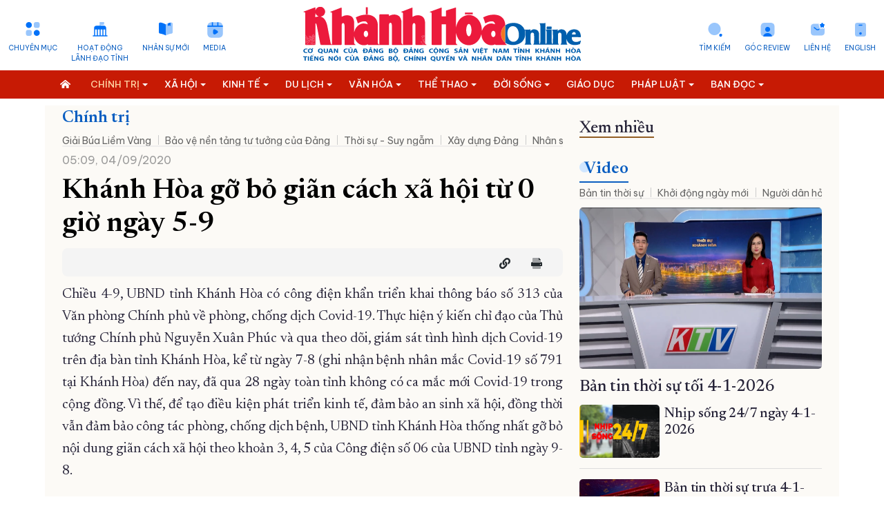

--- FILE ---
content_type: application/javascript
request_url: https://baokhanhhoa.vn/common/v1/js/main.js?v=1.51
body_size: 49913
content:

var lazyLoadInstance = new LazyLoad({
  // Your custom settings go here
});

var player_height = $(".media-box").height() + $("#listChannelPlayer").height();
//$(".same_height").css("max-height",player_height);
//$("#lich_phat_song").css("max-height",player_height-200);
if($(window).width() < 769){
		$( ".news_top_1" ).insertAfter( $( ".tinnoibat .container > .row" ) );
		$(".news_top_1").show();
}
if(jQuery('.scrollbar-inner').length > 0) {
	    jQuery('.scrollbar-inner').scrollbar({
        "showArrows": true,
        "scrollx": "false",
        "scrolly": "advanced"
    });
}
if(jQuery('.submenu').length > 0) {
	jQuery('.submenu').addClass('scrollbar-inner');
    jQuery('.submenu').scrollbar();
}

jQuery.fn.exists = function () {
	return this.length > 0;
};

$.each( $("#main-menu ul"), function( key, value ) {
    if($(value).find('li').length == 0) $(value).remove();
  });

  $("." + $("#cate_id").html()).addClass('active');
	var navString = $("." + $("#cate_id").html() + '>a').clone();
	$("#nav_menu").html('<div class="cate_title_1"><span class="bg01"><a href="'+navString.attr('href')+'" class="title color1">'+navString.text()+'</a></span><div class="clear"></div></div>');

  $.each( $("#main-menu >li"), function( key, value ) {
    if(key == 0) $(value).addClass('first')
  });

	if($('#main-menu').length > 0) {
		  $('#main-menu').smartmenus({
			subMenusSubOffsetX: 1,
			subMenusSubOffsetY: -8
		  });
	}


if($(".cate_child").length > 0 || $(".cate_child_multimedia").length > 0  || $(".box_detail_child").length > 0) {
	$.each( $(".cate_nav .submenu li"), function( key, value ) {
		var cateId = $(value).attr('class');
		var cateTitle = $(value).find('a').text();
		var cateUrl = $(value).find('a').attr('href');
			var strItem2 = '<div class="row30 multi_'+cateId+'">'+
				'<div class="cate_title_3"><a class="title color1" href="'+cateUrl+'">'+cateTitle+'</a></div>'+
					'<div class="row"><div class="first col-6"></div>'+
					'<div class="col-6"><div class="row second"></div></div></div>'+
					'<div class="row third"></div>';
			strItem2 +='</div>';
			$( ".cate_child_multimedia" ).append( strItem2 );
		loadCateChild(cateId,cateTitle,cateUrl, key);

	});
}

function loadCateChild(cateId,cateTitle,cateUrl, index) {
	  $.ajax({
		url:  '/service/api/article/list',
		jsonp:"jsonCallback",
		dataType: 'jsonp',
		data: {
			scUnitMapId: $("#site_id").html(),
			saArticleCateId: cateId,
			first: 0,
			pageSize: 8
		},
		success : function(object) {

			var strHtml = '';
			var strHtml1 = '';
			var strHtml2 = '';
			var strHtml3 = '';
			var strHtml4 = '';

			var strDetail11 = '';
			var strDetail12 = '';
			var strDetail21 = '';
			var strDetail22 = '';
			var obj = object.response;
				for (var i = 0; i < obj.length ; i++) {
					var avatar = "/common/v1/images/logo_share.png";
					if(obj[i].avatar != "") {
						avatar = '/file' + obj[i].avatar+ '?width=400&height=-&type=resize';
					}
					if(i == 0) {
						strHtml += '<a class="title2 '+obj[i].objectType+'" href="'+obj[i].pageUrl+'">'+obj[i].title+'</a>';
						strHtml += '<a class="avatar row5" href="'+obj[i].pageUrl+'">';
							strHtml += '<img src="'+avatar+'">';
						strHtml += '</a>';
						strHtml += '<div class="des">'+obj[i].lead+'</div>';
						strHtml += '<div class="date row10 color2">'+prettyDate(obj[i].publishDate)+'</div>';

						strHtml2 += '<div class="row20"><a class="avatar row5" href="'+obj[i].pageUrl+'">';
							strHtml2 += '<img src="'+avatar+'">';
						strHtml2 += '</a>';
						strHtml2 += '<a class="title2 '+obj[i].objectType+'" href="'+obj[i].pageUrl+'">'+obj[i].title+'</a></div>';
						
						strDetail11 +=
					'<div class="col-3">'+
						'<a href="' + obj[i].pageUrl + '" class="avatar ' + obj[i].objectType + ' row5"><img src="'+avatar+'"></a>'+
					'</div>'+
					'<div class="col-6">'+
						'<div class="row10"><a href="' + obj[i].pageUrl  + '" class="title3 row5">' + obj[i].title + '</a></div>'+
						'<div class="des row10">' + obj[i].lead + '</div>'+
						'<div class="date color2">' + prettyDate(obj[i].publishDate) + '</div>'+
					'</div>';
				strDetail21 +=
					'<div class="item">'+
						'<a href="' +  obj[i].pageUrl + '" class="avatar ' + obj[i].objectType + ' row5"><img src="'+avatar+'" alt="' + obj[i].title + '"></a>'+
						'<a href="' + obj[i].pageUrl  + '" class="title3 row5">' + obj[i].title + '</a>'+
					'</div>';

					}
					if( i< 4&& i > 0) {
						strHtml1 +=
							'<div class="item">'+
								'<div class="fleft40">'+
									'<a class="avatar row5" href="'+obj[i].pageUrl+'">'+
										  '<img src="'+avatar+'">'+
									 '</a>'+
								'</div>'+
								  '<div class="fright60">'+
									'<a href="'+obj[i].pageUrl+'" class="title2 row5">'+obj[i].title+'</a>'+

								'</div>'+
								 '<div class="clear"></div>'+
							'</div>';
					strDetail22 +=
							'<div class="item">'+
								'<a href="' +obj[i].pageUrl + '" class="title1">' + obj[i].title + '</a>'+
							'</div>';
					}
					if( i< 5&& i > 0) {

					strDetail12 +=
					'<div class="col-3">'+
						 '<a class="avatar row5' + obj[i].objectType + '" href="' +obj[i].pageUrl + '">'+
							'<img  src="'+avatar+'"   alt="' + obj[i].title + '"/>'+
						 '</a>'+
						 '<a href="' + obj[i].pageUrl + '" class="title2">' + obj[i].title + '</a>'+
					'</div>';
					}
					if(i < 4) {
						strHtml3 += '<div class="col-6 row10">';
						strHtml3 += '<a class="avatar row5" href="'+obj[i].pageUrl+'">';
							strHtml3 += '<img src="'+avatar+'">';
						strHtml3 += '</a>';
						strHtml3 += '<a class="title '+obj[i].objectType+'" href="'+obj[i].pageUrl+'">'+obj[i].title+'</a>';
						strHtml3 += '</div>';

						strHtml4 += '<div class="col-3 row10">';
						strHtml4 += '<a class="avatar row5" href="'+obj[i].pageUrl+'">';
							strHtml4 += '<img src="'+avatar+'">';
						strHtml4 += '</a>';
						strHtml4 += '<a class="title '+obj[i].objectType+'" href="'+obj[i].pageUrl+'">'+obj[i].title+'</a>';
						strHtml4 += '</div>';
					}
			}

			var strItem = '<div class="row30">'+
				'<div class="cate_title_3"><a class="title color1" href="'+cateUrl+'">'+cateTitle+'</a></div><div class="row">'+
					'<div class="col-6">'+strHtml+'</div>'+
					'<div class="col-6 bd01"><div class="list-bd">'+strHtml1+'</div></div>';
			strItem +='</div></div>';


			var strItem3 = 
			'<div class="thoisu boxchild_detail1 row30">'+
				'<div class="cate_title_1 row10">'+
					'<a class="title fleft" href="'+cateUrl+'">'+cateTitle+'</a>'+
					'<div class="clear"></div>'+
				'</div>'+
				'<div class="row">'+
					strDetail11+
				'</div>'+
				'<div class="row">'+
					strDetail12+
				'</div>'+
			'</div>';

			var strItem4 = 

				'<div class="col-md-4">'+
					'<div class="thoisu row30">'+
						'<div class="cate_title_1 row20">'+
							'<a class="title fleft" href="'+cateUrl+'">'+cateTitle+'</a>'+
							'<div class="clear"></div>'+
						'</div>'+
						'<div class="list-bd">'+
							strDetail21+ strDetail22 + 

						'</div>'+
					'</div>'+
				'</div>';
			if(index == 0) {
				$( ".box_detail_child" ).append( strItem3 );
				$( ".multi_" + cateId + " .first" ).html( strHtml2 );
			$( ".multi_" + cateId + " .second" ).html( strHtml3 );
			} else {
				$( ".box_detail_child" ).append( strItem4 );
				$( ".multi_" + cateId + " .third" ).html( strHtml4 );
			}
			$( ".cate_child" ).append( strItem );

			//$(".des").trimLine(4);
		},
		error: function () {
		  console.log("fail");
		}
	  });
}

function loadCateLDT() {
	  $.ajax({
		url:  '/service/api/article/list',
		jsonp:"jsonCallback",
		dataType: 'jsonp',
		data: {
			scUnitMapId: $("#site_id").html(),
			saArticleCateId: 'e7837c0286273ce60186277deddc01ca',
			first: 0,
			pageSize: 10
		},
		success : function(object) {

			var strHtml = '';

			var obj = object.response;
				for (var i = 0; i < obj.length ; i++) {
					var avatar = "/file/common/v1/images/logo.png";
					if(obj[i].avatar != "") {
						avatar = '/file' + obj[i].avatar+ '?width=400&height=-&type=resize';
					}
				
						strHtml += '<div class="col-6 row15">';
						strHtml += '<a class="avatar row5" href="'+obj[i].pageUrl+'">';
							strHtml += '<img src="'+avatar+'">';
						strHtml += '</a>';
						strHtml += '<a class="title '+obj[i].objectType+'" href="'+obj[i].pageUrl+'">'+obj[i].title+'</a>';
						strHtml += '</div>';

			}

			$("#box_ldt").append( strHtml );

		},
		error: function () {
		  console.log("fail");
		}
	  });
}

if($("#box_ldt").length > 0) {
loadCateLDT();
}

try
{
	var now1 = new Date().format({
		format: 'DAY, DD/MM/YYYY, HH:MI'
	});
	$(".now").html(now1);
}
catch (e)
{
}




if($('.slider_news_top').length >0){
		var swiper = new Swiper('.slider_news_top', {
			slidesPerView: 1,
			spaceBetween: 20,
			slidesPerGroup: 1,
			preloadImages: false,
			lazyLoading: true,
		    lazy: {
				loadPrevNext: true,
		    },
        autoplay: {
          delay: 5000,
          disableOnInteraction: true,
        },
			loop: true,
			loopFillGroupWithBlank: true,
			pagination: {
				el: '.swiper-pagination',
				clickable: true,
			},
			navigation: {
				nextEl: '.swiper-button-next',
				prevEl: '.swiper-button-prev',
			},
		on: {
			init: function () {
				var topp = parseInt($(".slider_news_top .avatar").css('padding-top'));
				$(".slider_news_top .swiper-pagination").css('top',topp +'px');
			},
		  }
		});
}

if($('.slider_video').length >0){
		if($(".mobile_home").length > 0) {

			var swiper = new Swiper('.slider_video', {
				slidesPerView: 2,
				spaceBetween: 10,
				slidesPerGroup: 1,
				preloadImages: false,
				lazyLoading: true,
				lazy: {
					loadPrevNext: true,
				},
			autoplay: {
			  delay: 5000,
			  disableOnInteraction: true,
			},
				loop: true,
				loopFillGroupWithBlank: true,
      scrollbar: {
        el: ".swiper-scrollbar",
        hide: true,
      },
			});
		} else {
			$(".swiper-scrollbar").remove();
			var swiper = new Swiper('.slider_video', {
				slidesPerView: 1,
				spaceBetween: 20,
				slidesPerGroup: 1,
				preloadImages: false,
				lazyLoading: true,
				lazy: {
					loadPrevNext: true,
				},
			autoplay: {
			  delay: 5000,
			  disableOnInteraction: true,
			},
				loop: true,
				loopFillGroupWithBlank: true,
				pagination: {
					el: '.swiper-pagination',
					clickable: true,
				},
				navigation: {
					nextEl: '.swiper-button-next',
					prevEl: '.swiper-button-prev',
				},
			on: {
				init: function () {
					var topp = parseInt($(".slider_video .avatar").css('padding-top'));
					$(".slider_video .swiper-pagination").css('top',topp +'px');
				},
			  }
			});
		}

}

if($('.slider_anpham_baoin').length >0){
		var swiper = new Swiper('.slider_anpham_baoin', {
			slidesPerView: 1,
			spaceBetween: 20,
			slidesPerGroup: 1,
			preloadImages: false,
			lazyLoading: true,
		    lazy: {
				loadPrevNext: true,
		    },
        autoplay: {
          delay: 5000,
          disableOnInteraction: true,
        },
			loop: true,
			loopFillGroupWithBlank: true,

			navigation: {
				nextEl: '.swiper-button-next',
				prevEl: '.swiper-button-prev',
			},
        breakpoints: {
          640: {
            slidesPerView: 1,
            spaceBetween: 10,
          },
          768: {
            slidesPerView: 1,
            spaceBetween: 10,
          },
          1024: {
            slidesPerView: 4,
            spaceBetween: 20,
          },
        },
		on: {
			init: function () {

			},
		  }
		});
}

var swiper = new Swiper('.swiper-1', {
	slidesPerView: 1,
	spaceBetween: 10,
	slidesPerGroup: 1,
	preloadImages: false,
	lazyLoading: true,
	lazy: {
		loadPrevNext: true,
	},
	loop: false,
	loopFillGroupWithBlank: true,

	navigation: {
		nextEl: '.swiper-button-next',
		prevEl: '.swiper-button-prev',
	},

on: {
	init: function () {
		var topp = parseInt($(".swiper-1 .avatar").css('padding-top')) - 20;
		$(".swiper-1 .swiper-pagination").css('top',topp +'px');
		$(".swiper-1 .swiper-button-prev").css('top',topp/2 +10 +'px');
		$(".swiper-1 .swiper-button-next").css('top',topp/2 +10+'px');
	},
  }
});



$(window).scroll(function() {
	if ($(window).scrollTop() >= 200) $(".scrolltop-button").fadeIn();
	else $(".scrolltop-button").fadeOut()
});
$('.scrolltop-button').click(function(){
	 $('html, body').animate({scrollTop : 0},800);
});

//getWeather(1586896);//ha giang
function getWeather(id) {
    $.ajax({
        url: "/service/api/crawler/weather?id="+id+"&jsonCallback=renderWeather",
	dataType: 'jsonp',
        success: function (data) {
			$("#weather_box").fadeIn();
			renderWeather(data);
        }, data: {
        }
    });
}

function renderWeather(obj) {
	var obj = obj.response.list;
	for (var i =0; i < obj.length; i++) {

		var o = obj[i];
		var name = o.name;
		var temp = String(o.main.temp).split(".")[0];
		var temperature = '<span class="temperature">'+ temp + '<sup>o</sup>C</span>';
		var info = o.weather[0].description+'<br/>';
		var winds = 'Sức gió: <b>'+String(o.wind.speed)+' m/s</b>';
		var feels_like = 'Nhiệt độ: <span><b>'+ temp + '<sup>o</sup>C </b></span>';
		var humidity = 'Độ ẩm: <span><b>'+ String(o.main.humidity).split(".")[0] +'%</b></span>';
		var pressure = 'Áp suất: <span><b>'+ String(o.main.pressure).split(".")[0] +' hPa</b></span>';
		var icon = '<img src="https://openweathermap.org/themes/openweathermap/assets/vendor/owm/img/widgets/'+o.weather[0].icon+'.png">';
			$('.weather_VN .desc').html(temperature);
			$('.weather_VN .temp').html(icon);        
			$('.weather_VN .info').html(info);		  
			$('.weather_VN .wind').html(winds); 
			$('.weather_VN .feels_like').html(feels_like);      
			$('.weather_VN .humidity').html(humidity);
			$('.weather_VN .pressure').html(pressure);
			
	}
}

//mostread

if($("#mostread").length > 0) {
	var saArticleCateId = $("#cate_id").html();
	if($("#parent_id").html() != 0) {
		saArticleCateId = $("#parent_id").html();
	}
	if(saArticleCateId == "8a10ed228591cd1701859551cd681859" || saArticleCateId == "F1CD6431D0EF2ACAE053047A900A2EE2") {
		saArticleCateId = "";
	}
	  $.ajax({
		url: '/service/api/article/getTopView',
		jsonp:"jsonCallback",
		dataType: 'jsonp',
		data: {
			scUnitMapId: $("#site_id").html(),
			day: 4,
			saArticleCateId: saArticleCateId,

		},
		success : function(object) {

			var strHtml = '';
			var obj = object.response;
			if(obj.length > 0) {
				for (var i = 0; i < obj.length ; i++) {
					if(i < 6) { 
					var avatar = obj[i].avatar ? '/file' +obj[i].avatar: "/common/v1/images/logo_share.jpg";

					strHtml += 
					'<div class="item">' +
						'<a class="title2" href="'+obj[i].pageUrl+'">'+obj[i].title+'</a>'+
						'<div class="color1">'+prettyDate(obj[i].publishDate)+'</div>'+
						'<div class="clear"></div>'+
					"</div>";
					}
				}
			}

			if(strHtml !='') {
				$("#mostread").html('<ul>'+strHtml + '</ul>');
				if( $('.sticky-content').length > 0) {
						$('.sticky-content').StickyDL({
						paddingTop : 100,
						heightRefElement: '.main-content-end-padding',
						optionalBottomFix: 40
					})
				}
			}
		},
		error: function () {
		  
		}
	  });
}


if($(".dropdown-menu-video").length > 0) {
	var objClass = ".dropdown-menu-video" + " ." + $("#cate_id").html();
	var objActive = $(objClass);
	objActive.addClass('active');
	var navTitle = objActive.html();
	var navhref = objActive.attr('href');
	if(navTitle) 	$(".subCateNav").html('<a href="'+navhref+'">'+navTitle+'</a>');
}

$(".viewDetailMobile ").click(function(){
	$('.scroll-lich-phat-song').toggle(500);
})

function getGold() {
	  $.ajax({
		url: 'https://vnexpress.net/microservice/thirdparty',
		jsonp:"callback",
		dataType: 'jsonp',
		data: {
		},
		success : function(object) {
		},
		error: function () {
		  
		}
	  });
}

function thirdpartyCallback(obj) {
	$("#giavang_detail").append('<div class="row"></div>');
	var data = obj.gia_vang;
	var html = '<div class="col-md-6"><table border="0" cellpadding="0" cellspacing="0" width="100%"><tbody><tr><td><strong>Giá vàng</strong></td><td>Mua</td><td>Bán</td></tr>';
	$.each(data, function(index, value) {

		if (typeof value.sell == "undefined" || value.sell == null || value.sell == "null" || value.sell ==
			0) value.sell = "";
		if (typeof value.buy == "undefined" || value.buy == null || value.buy == "null" || value.buy == 0) value.buy = ""; 
		html +=
		'<tr>'
			+'<td>'+value.name+'</td>'                                    
			+'<td>'+value.buy+'</td>'
			+'<td>'+value.sell+'</td>'
		+'</tr>';
	});
	html += "</tbody></table></div>";
	if (html) {
		$("#giavang_detail .row").append(html).hide().fadeIn();
	}

	var ngoaite = obj.chung_khoan_hnx;
	var html1 = '<div class="col-md-6"><table border="0" cellpadding="0" cellspacing="0" width="100%"><tbody><tr><td><strong>Ngoại tệ</strong></td><td>Mua</td><td>Bán</td></tr>';
		html1 +=
		'<tr>'
			+'<td>USD</td>'                                    
			+'<td>'+ngoaite.USD.buy+'</td>'
			+'<td>'+ngoaite.USD.sell+'</td>'
		+'</tr>';
		html1 +=
		'<tr>'
			+'<td>CNY</td>'                                    
			+'<td>'+ngoaite.CNY.buy+'</td>'
			+'<td>'+ngoaite.CNY.sell+'</td>'
		+'</tr>';
		html1 +=
		'<tr>'
			+'<td>CNY</td>'                                    
			+'<td>'+ngoaite.EUR.buy+'</td>'
			+'<td>'+ngoaite.EUR.sell+'</td>'
		+'</tr>';
		html1 +=
		'<tr>'
			+'<td>JPY</td>'                                    
			+'<td>'+ngoaite.JPY.buy+'</td>'
			+'<td>'+ngoaite.JPY.sell+'</td>'
		+'</tr>';
	html += "</tbody></table></div>";
$("#giavang_detail .row").append(html1);
}

if($("#giavang_detail").length > 0) {
	getGold();
}

$('body').on('click', '.common-info center', function() {

	return false;
});

$(window).bind('scroll', function () {
    if ($(window).scrollTop() > 111) {
        $('#main-nav').addClass('fixed');
    } else {
        $('#main-nav').removeClass('fixed');
    }
});




 $(".btn-sharefb").off("click").click(function() {
                var n = window.location.href;
                window.open("http://facebook.com/sharer/sharer.php?u=" + encodeURIComponent(n), "", "left=50%,top=50%,width=650,height=420,personalbar=0,toolbar=0,scrollbars=0,resizable=0")
            }), $(".btn-shareTwitter").off("click").click(function() {
                var n = $('meta[name="twitter:url"]').attr("content"),
                    t = $('meta[name="twitter:title"]').attr("content"),
                    i = "https://twitter.com/intent/tweet?original_referer=" + encodeURIComponent(n) + "&ref_src=twsrc%5Etfw&text=" + t + "&tw_p=tweetbutton&url=" + encodeURIComponent(n);
                window.open(i, "", "left=50%,top=50%,width=650,height=420,personalbar=0,toolbar=0,scrollbars=0,resizable=0")
            })

if ($(".abs-action").length > 0 && $(".feedback_comment1").length > 0){
	try
	{
	e = $(".abs-action").offset().top, h = $("#main-nav").offset().top, $(window).scroll(function() {
		var n = $(window).scrollTop(),
			t = $(".feedback_comment1 ").offset().top - 350;
		n > h && n < t ? $(".abs-action").css("top", n - e + 150) : n <= e && $(".abs-action").css("top", 20)
	})
	}
	catch (e)
	{
	}

}


setTimeout(function(){$("#main-nav").css('overflow', 'unset') }, 2000);



if( $(".video_layout").length > 0) {
	var cateId = $("#cate_id").html();
	$("#video-cate-other").addClass("row");
	strVideo = 
		'<div class="row20 thoisu">'+
			'<div class="cate_title_1 row10"><a class="title fleft" href="#">Video mới nhất</a><div class="clear"></div></div>'+
			'<div class="row"><div class="viewmore-video"><button data-start="0" data-id="'+$("#cate_id").html()+'" type="button" class="video_'+$("#cate_id").html()+' btn btn-light"></button></div></div>'+
		'</div>';
	$("#video-cate-other").append(strVideo);
	loadDataVideo($("#cate_id").html(), 0, $(".video_"+$("#cate_id").html()));

	renderCateVideo();
}
function renderCateVideo() {
	var str = "";
	var stt = 0;
	$.each( $(".cate_nav .submenu a"), function( key, value ) {
		var cateId = $(this).parent().attr('class');
		var cateTitle =$(this).html();
		var cateUrl =$(this).attr('href');
		if(cateId != $("#cate_id").html()) {
			if(stt < 2) {
				str = 
					'<div class="row20 thoisu">'+
						'<div class="cate_title_1 row10">'+
							'<a class="title" href="'+cateUrl+'">'+cateTitle+'</a>'+
							'<a class="viewmore_cate fright" href="'+cateUrl+'">Xem thêm ></a><div class="clear"></div>'+
						'</div>'+
						'<div class="row"><div class=""><button data-start="0" data-id="'+cateId+'" type="button" class="video_'+cateId+' btn btn-light"></button></div></div>'+
					'</div>';
				$("#video-cate-other").append(str);
				loadDataVideo(cateId, 0, $(".video_"+cateId), 1);
			} else {
			str = 
				'<div class="col-6"><div class="row20 thoisu">'+
					'<div class="cate_title_1 row10">'+
						'<a class="title" href="'+cateUrl+'">'+cateTitle+'</a>'+
						'<a class="viewmore_cate fright" href="'+cateUrl+'">Xem thêm ></a><div class="clear"></div>'+
					'</div>'+
					'<div class="row"><div class=""><button data-start="0" data-id="'+cateId+'" type="button" class="video_'+cateId+' btn btn-light"></button></div></div>'+
				'</div></div>';
				$("#video-cate-other").append(str);
				loadDataVideo(cateId, 0, $(".video_"+cateId), 2);
			}

			stt++;
		}

	});
}

$('body').on('click', '.viewmore-video button', function() {
	event.preventDefault(); // To prevent following the link (optional)
	$(this).addClass('disabled');
	var startItem = 0;
	var self = $(this);
	loadDataVideo($(this).attr('data-id'), $(this).attr('data-start'), self);
});

function loadDataVideo(cateId, start, self , type) {

	  $.ajax({
		url:  '/service/api/article/list',
		jsonp:"jsonCallback",
		dataType: 'jsonp',
		data: {
			scUnitMapId: $("#site_id").html(),
			saArticleCateId: cateId,
			first: start,
			pageSize: 8
		},
		success : function(object) {
				(self).attr('data-start', parseInt(start)+8);
				(self).removeClass('disabled');
			var strHtml = '';
			var strHtml1 = '';
			var strHtml2 = '';
			var strHtml3 = '';
			var obj = object.response;
				for (var i = 0; i < obj.length ; i++) {
					
				if(cateId == $("#cate_id").html()) {

						strHtml += '<div class="swiper-slide">';
							strHtml += '<a class="avatar row10" href="'+obj[i].pageUrl+'">';
								strHtml += '<img src="/file' + obj[i].avatar+ '?width=400&height=-&type=resize"><i class="fa fa-play-circle" aria-hidden="true"></i>';
							strHtml += '</a>';
							strHtml += '<a class="title1 '+obj[i].objectType+'" href="'+obj[i].pageUrl+'">'+obj[i].title+'</a>';
							strHtml += '<a href="'+obj[i].pageUrl+'" class="btn btn-status" tabindex="0" style="display: none"><i class="fas fa-headphones-alt"></i>Nghe</a>';
						strHtml += '</div>';


				} else if(type== 1) {
					if(i == 0) {
						strHtml1 += '<div class="row10">';
							strHtml1 += '<a class="avatar row10" href="'+obj[i].pageUrl+'">';
								strHtml1 += '<img src="/file' + obj[i].avatar+ '?width=400&height=-&type=resize"><i class="fa fa-play-circle" aria-hidden="true"></i>';
							strHtml1 += '</a>';
							strHtml1 += '<a class="title1 '+obj[i].objectType+'" href="'+obj[i].pageUrl+'">'+obj[i].title+'</a>';
						strHtml1 += '</div>';
					} else if(i < 5) {
						strHtml2 += '<div class="col-6 row10">';
							strHtml2 += '<a class="avatar row10" href="'+obj[i].pageUrl+'">';
								strHtml2 += '<img src="/file' + obj[i].avatar+ '?width=400&height=-&type=resize"><i class="fa fa-play-circle" aria-hidden="true"></i>';
							strHtml2 += '</a>';
							strHtml2 += '<a class="title1 '+obj[i].objectType+'" href="'+obj[i].pageUrl+'">'+obj[i].title+'</a>';
						strHtml2 += '</div>';
					}
				} else if(type== 2) {
					if(i == 0) {
						strHtml1 += '<div class="row10 col-12">';
							strHtml1 += '<a class="avatar row10" href="'+obj[i].pageUrl+'">';
								strHtml1 += '<img src="/file' + obj[i].avatar+ '?width=400&height=-&type=resize"><i class="fa fa-play-circle" aria-hidden="true"></i>';
							strHtml1 += '</a>';
							strHtml1 += '<a class="title1 '+obj[i].objectType+'" href="'+obj[i].pageUrl+'">'+obj[i].title+'</a>';
						strHtml1 += '</div>';
					} else if(i < 3) {
						strHtml2 += '<div class="col-6 row10">';
							strHtml2 += '<a class="avatar row10" href="'+obj[i].pageUrl+'">';
								strHtml2 += '<img src="/file' + obj[i].avatar+ '?width=400&height=-&type=resize"><i class="fa fa-play-circle" aria-hidden="true"></i>';
							strHtml2 += '</a>';
							strHtml2 += '<a class="title1 '+obj[i].objectType+'" href="'+obj[i].pageUrl+'">'+obj[i].title+'</a>';
						strHtml2 += '</div>';
					}
				}


			}

			if(cateId != $("#cate_id").html())  {
				 if(type== 1) {
					strHtml3 = 
					  '<div class="col-6">'+
							strHtml1+
						'</div>'+
					  '<div class="col-6">'+
						  '<div class="row">'+
								strHtml2+
							'</div>'+
						'</div>';
					$( strHtml3 ).insertBefore( (self).parent() );
				 }
				  if(type== 2) {
				strHtml3 = 
						strHtml1+
					  '<div class="row">'+
							strHtml2+
						'</div>';
				$( strHtml3 ).insertBefore( (self).parent() );
				 }
			} else {
				strHtml = 
				'<div class="swiper slider_video_cate">'+
				  '<div class="swiper-wrapper">'+
						strHtml+
					'</div>'+
				  '<div class="swiper-button-next"></div>'+
				  '<div class="swiper-button-prev"></div>'+
				'</div>';
				$( strHtml ).insertBefore( (self).parent() );

					var swiper = new Swiper('.slider_video_cate', {
						slidesPerView: 3,
						spaceBetween: 20,
						slidesPerGroup: 1,
						preloadImages: false,
						lazyLoading: true,
						lazy: {
							loadPrevNext: true,
						},
					autoplay: {
					  delay: 5000,
					  disableOnInteraction: true,
					},
						loop: true,
						loopFillGroupWithBlank: true,
						pagination: {
							el: '.swiper-pagination',
							clickable: true,
						},
						navigation: {
							nextEl: '.swiper-button-next',
							prevEl: '.swiper-button-prev',
						},
					on: {
						init: function () {
							var topp = parseInt($(".slider_video_cate .avatar").css('padding-top')) - 20;
							$(".slider_video_cate .swiper-pagination").css('top',topp +'px');
							$(".slider_video_cate .swiper-button-prev").css('top',topp/2 +10 +'px');
							$(".slider_video_cate .swiper-button-next").css('top',topp/2 +10+'px');
						},
					  }
					});
			}
		},
		error: function () {
		  console.log("fail");
		}
	  });
}



//$(".des").trimLine(4);

if($(".mySwiper2").length > 0) {
	  var swiper = new Swiper(".mySwiper", {
		loop: true,
		spaceBetween: 0,
		direction: "vertical",

		slidesPerView: 2,
		freeMode: true,
		watchSlidesProgress: true,
	  });
	  var swiper2 = new Swiper(".mySwiper2", {
		loop: true,
		direction: "vertical",

		spaceBetween: 0,
		navigation: {
		  nextEl: ".swiper-button-next",
		  prevEl: ".swiper-button-prev",
		},
		thumbs: {
		  swiper: swiper,
		},
	  });
}

//render topic
var rootUrl = '/service'
function getTopicDetail(topicId,start) {
	$(".search_by_date").hide();
		  $.ajax({
		url: rootUrl + '/api/topic/article/list',
		jsonp:"jsonCallback",
		dataType: 'jsonp',
		data: {
			scUnitMapId: $("#site_id").html(),
			saTopicId: topicId,
			first: start,
			pageSize: 60
		},
		success : function(object) {

			var strHtml = '';
			var obj = object.response;
			if(obj.length > 0) {
				//$(".nav-inside").append('<ul class="submenu01"><li><a class="active" href="#">'+topicTitle+'</a></li></ul><div class="clear row15"></div>');
				$(".cate_title_1 .nav_F1CD642FF60A2AC6E053047A900AC9B3 .title").html(obj[0].topicTitle);
				$(".cate_title_1 .nav_F1CD642FF60A2AC6E053047A900AC9B3").show();
				for (var i = 0; i < obj.length ; i++) {
						renderTopic(i,obj[i].pageUrl, obj[i].title,"/file"+obj[i].avatar, "",topicId, start, prettyDate(obj[i].publis_date));

				}

			}
		},
		error: function () {
		  
		}
	  });
}

function getTopic(a, start) {
	$(".search_by_date").hide();
	  $.ajax({
		url: rootUrl + '/api/topic/list',
		jsonp:"jsonCallback",
		dataType: 'jsonp',
		data: {
			scUnitMapId: $("#site_id").html(),
			first: start,
			pageSize: 8
		},
		success : function(object) {

			var strHtml = '';
			var strHtml1 = '';
			var strHtmlMobile = '';
			var obj = object.response;
			if(obj.length > 0) {
				for (var i = 0; i < obj.length ; i++) {
					var avatar = obj[i].urlImage!="" ? "/file/topicAvatar/"+obj[i].urlImage + '?width=500&height=-&type=resize' : "/file/common/image/no-image.png";
					if(i <5) { 
					strHtml += 
					'<div class="col"><article class="story">'+
						'<figure class="story__thumb">'+
							'<a href="/su-kien/?topicId=' + obj[i].id + '&title='+obj[i].title+'" title="'+obj[i].title+'"> '+
								'<img src="/file/topicAvatar/'+obj[i].urlImage+'">'+
							'</a>'+
						'</figure>'+
						'<h3 class="story__heading"> <a href="/su-kien/?topicId=' + obj[i].id + '&title='+obj[i].title+'" title="'+obj[i].title+'"> '+obj[i].title+' </a> </h3>'+
						'<div class="des">'+obj[i].lead+' </div>'+
					'</article></div>';
					}
					if(i <8) { 

					strHtml1 += 
					'<div class="item">'+
						'<div class="fleft30">'+
							'<a href="/su-kien/?topicId=' + obj[i].id + '&title='+obj[i].title+'" class="avatar67"><img src="'+avatar+'" class="lazyload" ></a>'+
						'</div>'+
						'<div class="fleft70">'+
							'<a href="/su-kien/?topicId=' + obj[i].id + '&title='+obj[i].title+'" class="title1  ">'+obj[i].title+'</a>'+
						'</div>'+
						'<div class="clear"></div>'+
					'</div>';
					strHtmlMobile += 
					'<div class="swiper-slide"><article class="story">'+
						'<figure class="story__thumb">'+
							'<a href="/su-kien/?topicId=' + obj[i].id + '&title='+obj[i].title+'" title="'+obj[i].title+'"> '+
								'<img src="/file/topicAvatar/'+obj[i].urlImage+'">'+
							'</a>'+
						'</figure>'+
						'<h3 class="story__heading"> <a href="/su-kien/?topicId=' + obj[i].id + '&title='+obj[i].title+'" title="'+obj[i].title+'"> '+obj[i].title+' </a> </h3>'+
						'<div class="des">'+obj[i].lead+' </div>'+
					'</article></div>';
					}
					//cate 
					if ($("#cate_id").html() == 'e7837c02816d130b01817c06417e3709' && (topicId == null || topicId == "")) {
						renderTopic(i,"/su-kien/?topicId="+obj[i].id + "&title="+obj[i].title, obj[i].title, avatar, obj[i].description,'', start, prettyDate(obj[i].publis_date));
					}

					
				}
			} else {
				$(".event_loadmore").hide();
			}
			if($(".mobile_home").length > 0) {
				if(a) $(a).append(' <div class="swiper slider_event"><div class="swiper-wrapper">' +strHtmlMobile + '</div><div class="swiper-scrollbar"></div></div>');
			} else {
				if(a) $(a).append(strHtml);
			}

			$("#topic_box_article").html(strHtml1);
		var slider_event = new Swiper('.slider_event', {
			slidesPerView: 2,
			spaceBetween: 10,
			slidesPerGroup: 1,
			preloadImages: false,
			lazyLoading: true,
		    lazy: {
				loadPrevNext: true,
		    },
        autoplay: {
          delay: 5000,
          disableOnInteraction: true,
        },
			loop: true,
			loopFillGroupWithBlank: true,

			navigation: {
				nextEl: '.swiper-button-next',
				prevEl: '.swiper-button-prev',
			},
      scrollbar: {
        el: ".swiper-scrollbar",
        hide: true,
      },
        breakpoints: {
          640: {
            slidesPerView: 2,
            spaceBetween: 10,
          },
          768: {
            slidesPerView: 2,
            spaceBetween: 10,
          },
          1024: {
            slidesPerView: 4,
            spaceBetween: 20,
          },
        },
		on: {
			init: function () {

			},
		  }
		});
			//box list su kien dau tien 
			if($("#theo_dong_su_kien_box24h").length > 0) {
				getTopicDetailBox(obj[0].id);
			}


		},
		error: function () {
		  
		}
	  });
}


//loadmore topic
$('body').on('click', '.event_loadmore', function() {
	var start = parseInt($(this).attr('data-start'));
    getTopic("#topic_box",start );
	$(this).attr('data-start', start + 14);
});
$('body').on('click', '.event_loadmore_detail', function() {
	var start = parseInt($(this).attr('data-start'));
	getTopicDetail(topicId, start);
	$(this).attr('data-start', start + 14);
});

//render topic
function getTopicDetailBox(topicId) {
		  $.ajax({
		url: rootUrl + '/api/topic/article/list',
		jsonp:"jsonCallback",
		dataType: 'jsonp',
		data: {
			scUnitMapId: $("#site_id").html(),
			saTopicId: topicId,
			first: 0,
			pageSize: 200
		},
		success : function(object) {

			var strHtml1 = '';
			var strHtml2 = '';
			var obj = object.response;
			if(obj.length > 0) {
				for (var i = 0; i < obj.length ; i++) {
					//console.log(obj)
					var avatar = obj[i].avatar!="" ? "/file/"+obj[i].avatar + '?width=500&height=-&type=resize' : "/file/common/image/no-image.png";
					if(i == 0) {
						strHtml1 += 
								'<div class="row">'+
									'<a href="' + obj[i].pageUrl + '" class="avatar row5"><img class="lazy" src="'+avatar+'"></a>'+
								'</div>'+
								'<div class="row10"><a class="title02 " href="' + obj[i].pageUrl + '" title="'+obj[i].title+'">'+obj[i].title+'</a></div>';
						
					}else if(i < 3) {
						strHtml2 += 
							'<div class="col-xs-6">'+
								'<a href="' + obj[i].pageUrl + '" class="avatar row5"><img class="lazy" src="'+avatar+'"></a>'+
								'<div class="row10"><a class="" href="' + obj[i].pageUrl + '" title="">'+obj[i].title+' <i class="fa fa-video icon_type" aria-hidden="true"></i></a></div>'+
							'</div>';
						

					}
				}
				$("#theo_dong_su_kien_box24h .item_top").html(strHtml1);
				$("#theo_dong_su_kien_box24h .item_second").html(strHtml2);

			}
		},
		error: function () {
		  
		}
	  });
}

function renderTopic(i, url, title, avatar,des,topicId, start, date) {

			var strHtml1 = '';
			var strHtml2 = '';
			var strHtml3 = '';
			var strM = '';

		if( i==0 && start == 0) {

			strHtml1 +=
			'<div class="row">'+
				'<div class="col-6"><a href="'+url+'" class="avatar row5"><img src="'+avatar+'"></a></div>'+
				'<div class="col-6">'+
					'<a href="'+url+'" class="title4">'+title+'</a>'+
				'</div>'+
			'</div>';

			$(".event_1").html(strHtml1);
			$(".mobile_cate ").append(strHtml1);
		}   else {
			strHtml3 = 

				'<div class="item row15"><div class="row">'+
					'<div class="col-4">'+
						'<a class="avatar row5" href="'+url+'">'+
							'<img src="'+avatar+'">'+
						'</a>'+
					'</div>'+
					'<div class="col-8">'+
						'<a class="title3" href="'+url+'">'+title+'</a>'+
						'<div class="des" >'+des+'</div>'+
					'</div>'+
				'</div></div>';


			$("#cate-content .listnews ").append(strHtml3);
		}
		$("#pagination-container").hide();

		//in mobile 

		strM = 
				'<div class="row20">'+
					'<a class="avatar row5" href="'+url+'">'+
						'<img src="'+avatar+'">'+
					'</a>'+
					'<div class="date" >'+date+'</div>'+

					'<a class="title2" href="'+url+'">'+title+'</a>'+
				'</div>';

				$(".list_mobile").append(strM);

}

var topicId = getUrlParam('topicId');
var topicTitle = "";
//console.log($("#cate_id").html() == 'e7837c02816d130b01817c06417e3709' )
if($("#topic_box").length > 0 || $("#topic_box_article").length > 0 || $("#theo_dong_su_kien_box24h").length > 0 || ($("#cate_id").html() == 'e7837c02816d130b01817c06417e3709' && (topicId == null || topicId == ""))) {
	getTopic("#topic_box",0 );
	$("#topic_box_article #loadmore").html('<button type="button" class="btn btn-warning event_loadmore" styleclass="col-md-6" data-start="14">Xem thêm</button>');
	$("#topic_box #loadmore").html('<button type="button" class="btn btn-warning event_loadmore" styleclass="col-md-6" data-start="14">Xem thêm</button>');
}

if(topicId != null && topicId != ""){
	getTopicDetail(topicId, 0);
	//$(".cate_title_1 .title").html(topicTitle);
	$("#loadmore").html('<button type="button" class="btn btn-warning event_loadmore_detail" styleclass="col-md-6" data-start="14">Xem thêm</button>');
}

$(".date_time  .social.fright").append('<li><a title="In bài này" href="javascript: PrintElem();" class="print" style="padding-left: 10px;" tabindex="0"><i class="fad fa-print"></i></a></li>');
$( '<a title="In bài này" href="javascript: PrintElem();" class="print" style="padding-left: 10px;" tabindex="0"><svg width="24" height="24" viewBox="0 0 24 24" fill="none" xmlns="http://www.w3.org/2000/svg"><path fill-rule="evenodd" clip-rule="evenodd" d="M19.3488 4H6.09317V6.64052H19.3488V4ZM20.6744 7.97138H4.76768C4.03597 7.97138 3.44212 8.56523 3.44278 9.29694V15.9195H6.09391V18.5693C6.09391 19.3023 6.68776 19.8961 7.4208 19.8961H18.026C18.7563 19.8961 19.3489 19.3043 19.3489 18.5732V15.9195H22V9.29164C22 8.55927 21.4061 7.97138 20.6744 7.97138ZM20.6744 10.6225H19.3489V9.29694H20.6744V10.6225ZM18.0233 18.5759H7.41881V11.9428H18.0233V18.5759ZM8.74442 13.2736H16.6978V14.5992H8.74442V13.2736ZM16.6978 15.9247H8.74442V17.2503H16.6978V15.9247Z" fill="#565656"></path></svg></a>' ).insertAfter( ".header-right2  .tool-article .social" );

	function PrintElem()
		{
			var mywindow = window.open('', 'PRINT', 'height=600,width=800');

			mywindow.document.write('<html><head><link type="text/css" rel="stylesheet" href="/common/v1/css/emagazine.css?v=1.5"/> <style>img{max-width: 100%;} .w100_emg table, .w100_emg table.image td, .w90_emg table, .w90_emg table.image td {  margin: 0 auto;}</style><title>' + $("h1.head_title").html() + '</title>');
			mywindow.document.write('</head><body >');
			   mywindow.document.write('<button id="print" onclick="window.print();" >Print</button>');
			mywindow.document.write('<h1>' + $("h1.head_title").html() + '</h1>');
			mywindow.document.write($(".td-post-content").html());
			mywindow.document.write('<p>Bản quyền thuộc về Báo Khánh Hòa.</p><button id="print" onclick="window.print();" >Print</button>');
			mywindow.document.write('</body></html>');

			mywindow.document.close(); // necessary for IE >= 10
			mywindow.focus(); // necessary for IE >= 10*/

			//mywindow.print();
			//mywindow.close();

			return true;
		}


	//box doc nhieu
/*$(window).scroll(function() {
	if($(".mostread_box ").length > 0 && $("#article_id").html() != "") {
		if($(window).scrollTop() > $(".wrap_scroll").offset().top && $(window).scrollTop() <  $(".footer ").offset().top-$(".mostread_box ").height()- 100) {
			$(".mostread_box ").addClass("fixtop1");
			$(".mostread_box ").css('top', $(window).scrollTop()-100)
		} else {
			$(".mostread_box ").removeClass("fixtop1");
			$(".mostread_box ").css('top', 0)
		}
	}
});*/




$(".icon-feedback").click(function() {
    $([document.documentElement, document.body]).animate({
        scrollTop: $(".feedback_comment1").offset().top
    }, 500);
});

if($("#article_id").html() != "") {
	$(".content-detail img").wrap( "<div class='new'></div>" );
$.each( $(".content-detail table.image"), function( key, value ) {
	var img = $(this).find('img');
	var des = $(this).find('.desc').html();
	img.wrap( '<a class="example-image-link" href="'+img.attr('src')+'" data-lightbox="slide-1" data-title="'+des+'"></a>' );
});
	head.load(
		"/common/plugin/lightbox/js/lightbox.js", 
		"/common/plugin/lightbox/css/lightbox.css", 
		function() {
    lightbox.option({
      'resizeDuration': 200,
      'wrapAround': true
    })
		});
}

$(".main-menu-btn").click(function() {
    $("body").toggleClass( "showmenu" )
});

$( "#content .new" ).next().css( "font-weight", "bold" );

if($("#article_id").html() != "") {
	$("body").addClass('detail_layout');
}

$.each( $("td.desc"), function( key, value ) {
	if($(this).html() == "&nbsp;") {
		$(this).html("");
	}
});


//tinh maxheiht newstop
if($(".sameheight").length > 0) {
		jQuery('.sameheightscroll').addClass('scrollbar-inner');
    jQuery('.sameheightscroll').scrollbar();
	 var maxheight = $(".colmaxheight").height();
	$(".sameheight").css('max-height', maxheight);
	$(".news_new .sameheight").css('max-height', maxheight-33);
	$(".sameheight").css('height', maxheight);

}

function loadCateDetail() {
	  $.ajax({
		url:  '/service/api/article/list',
		jsonp:"jsonCallback",
		dataType: 'jsonp',
		data: {
			scUnitMapId: $("#site_id").html(),
			saArticleCateId: $("#cate_id").html(),
			first: 0,
			pageSize: 10
		},
		success : function(object) {

			var strHtml = '';

			var obj = object.response;
				for (var i = 0; i < obj.length ; i++) {
					var avatar = "/common/v1/images/logo_share.png";
					if(obj[i].avatar != "") {
						avatar = '/file' + obj[i].avatar+ '?width=900&height=-&type=resize';
					}
				
						strHtml += '<div class="row row15">';
						strHtml += '<div class="col-5"><a class="avatar row5" href="'+obj[i].pageUrl+'">';
							strHtml += '<img src="'+avatar+'">';
						strHtml += '</a></div>';
						strHtml += '<div class="col-7"><a class="title '+obj[i].objectType+'" href="'+obj[i].pageUrl+'">'+obj[i].title+'</a></div>';
						strHtml += '</div>';

			}

			$(".list_new_detail").append( '<div class="cate_title_1 cate-title-white"><a class="title" href="'+ $("#cate_url").html()+'">'+ $("#cate_title").html()+'</a></div>' );
			$(".list_new_detail").append( strHtml );

		},
		error: function () {
		  console.log("fail");
		}
	  });
}

if($(".list_new_detail").length > 0) {
loadCateDetail();
}

if($("#PlayerMedia").length > 0) {
	var player = videojs('content_video');
}


	var dateCurent = "";
function renderCalendar() {
	$('.lich_phat_song_date').html('');
	dateCurent = new Date().format({
			format: 'DD/MM/YYYY'
		});
	for (var i =-4; i < 3; i++) {
		var currentDate = new Date();

		currentDate.setDate(currentDate.getDate() + i);

		var dateNext = currentDate.format({
			format: 'DAY <hr> DD/MM'
		});
		var dateOrigil = currentDate.format({
			format: 'DD/MM/YYYY'
		});
			if((i == -1 || i == 0) && $("#phim-hay-ntv-schedule").length > 0) {
				getFilmNtv(dateOrigil);
			}
			if(i == 0) {
				$('.lich_phat_song_date').append('<span class="schedule_item active color3" data-date="'+dateOrigil+'">'+dateNext+'</span>');
			} else {
				$('.lich_phat_song_date').append('<span class="schedule_item" data-date="'+dateOrigil+'">'+dateNext+'</span>');
			}
	}
	if($("#lich_phat_song").length > 0) {
			getSchedule( );
	}

}
Date.prototype.format = function (config) {
    this.formatString = config.format;
    this.lang = (config.lang) ? config.lang : 'vi';
    this.day = this.getDay();
    this.langText = {
        vi: [
            'CN',
            'T2',
            'T3',
            'T4',
            'T5',
            'T6',
            'T7'
        ],
        en: [
            'Sunday',
            'Monday',
            'Tuesday',
            'Wednesday',
            'Thursday',
            'Friday',
            'Saturday'
        ]
    };
    switch (this.lang) {
    case 'vi':
    case 'en':
        break;
    default:
        this.lang = 'vi';
    }
    this.day = this.langText[this.lang][this.day];
    return this.formatString
        .replace(/DAY/, this.day)
        .replace(/DD/, ("0" + this.getDate()).slice(-2))
        .replace(/MM/, ("0" + (this.getMonth() + 1)).slice(-2) )
        .replace(/YYYY/, this.getFullYear())
        .replace(/HH/, ("0" + this.getHours()).slice(-2))
        .replace(/MI/, this.getMinutes())
        .replace(/SS/, this.getSeconds())
};
renderCalendar();
$(document).on("click",".schedule_item", function(){

	$( ".schedule_item" ).removeClass('active');
	$(this).addClass('active');
	dateCurent = $(this).attr('data-date');
	getSchedule();
  });
var scheduleActive = 'ktv';
function getSchedule() {

	  $.ajax({
		url: '/service/api/tvshow/list',
		jsonp:"jsonCallback",
		dataType: 'jsonP',
		data: {
			scUnitMapId: $("#site_id").html(),
			timeBegin: dateCurent,
			tvchannelName: scheduleActive
		},
		success : function(object) {
			var strHtml = '';
			var obj = object.response;
			var dateC = Date.parse(new Date());
			var isFirst = true;
			var previewTitle = "Xem lại";
			if(scheduleActive == 'radio') previewTitle = 'Nghe lại';

			if(obj.length > 0) {
				strHtml += '<table width="100%" cellspacing="0" cellpadding="0" class="tb_giavang"><tbody id="list_show_1">';

				for (var i = 0; i < obj.length ; i++) {
					var title_prev = "";
					if(isFirst && dateC - paserDateInt(obj[i].timeBegin) < 604800000) {//7 days
						var st = dateToTimeStamp(obj[i].timeBegin);
						
						var et = dateToTimeStamp(obj[i+1].timeBegin);
						title_prev = '<button class="prev_tvshow" st="'+st+'" et="'+et+'" class="color3" style="color: red;cursor:pointer;border: none;float: right;"><i class="fas fa-play-circle" style="color: red; font-size: 18px;"></i></button><div class="clear"></div>';
					}
					if(isFirst && obj[i+1] &&  paserDateInt(obj[i+1].timeBegin) > dateC) {
						isFirst = false;
						//$("#now_playing h2").html(obj[i].title);
						$(".lpsdelt-title").html(obj[i].title);


						if(obj[i].revised == 0 || parseInt(obj[i+1].timeBegin.split('/')[0]) != parseInt(new Date().getDate())) {
							var button = '';
							var liveTitle = obj[i].timeBegin.substr(11,5) ;
						} else {
							$(".live_curent").html(obj[i].title);
							$(".live_curent_title  ").show();
							var liveTitle = "Đang phát";
							var button = '<button id="current_media" class="prev_tvshow" st="0" et="0" class="color3" style="color: red;border: none;cursor:pointer;float: right;display: none"><i class="fas fa-signal-stream"></i></button>';
						}
						strHtml += '</tbody><tbody><tr>';
						strHtml += '<td width="1%" class="color1">' + liveTitle + "</td>";
							strHtml += '<td><span class="title_left"><span class="schedule_title">' + obj[i].title + '</span>' +'<div class="clear"></div></td>';
						strHtml += "</tr>";
					} else {
						if(obj[i].revised == 0) {
							title_prev = '';
						}
						strHtml += "<tr>";
						strHtml += '<td class="date" width="1%">' + obj[i].timeBegin.substr(11,5) + "</td>";
							strHtml += '<td><span class="title_left"><span class="schedule_title">' + obj[i].title + '</span>' + title_prev + "</span></td>";
						strHtml += "</tr>";
					}
				}
				strHtml += "</tbody></table>";
			} else {
				strHtml = 'Chưa cập nhật';
			}

			$("#lich_phat_song").html(strHtml);
			jQuery('.lich_phat_song_box .scrollbar-inner').scrollbar({
					"scrollx": "false",
					"scrolly": "advanced"
			});
			jQuery('.lich_phat_song_box .scrollbar-inner').scrollTop($("#list_show_1").height()- 200);
		},
		error: function () {
		  
		}
	  });
}
function paserDateInt(date) {
	var m =date.split(' ')[1].split(':')[1];
	var h =  date.split(' ')[1].split(':')[0];
	var strdate = date.split(' ')[0].split('/')[1] + '/' + date.split(' ')[0].split('/')[0]+ '/' + date.split(' ')[0].split('/')[2]+ ' ' + h + ':' + m;
	return Date.parse(strdate);
}
var dateToTimeStamp = function(dateString) {
	dateSplit = dateString.split(' ');
	dateStringDate = dateSplit[0];
	dateStringTime = dateSplit[1];
	dateString = dateStringDate.split('/')[2] + "-" + dateStringDate.split('/')[1] + "-" + dateStringDate.split('/')[0] + "T" + dateStringTime + "+00:00";

	// old date string: 2012-10-24 15:47:04.694
	// new date string (ISO 8601): 2012-10-23T16:22:21+07:00

	if (typeof dateString == 'undefined') {
		return '';
	}


	var date = new Date(dateString);
	return date.getTime();
}
$(document).on("click",".channel_list li", function(e){
	 e.preventDefault();
$(".live_curent_title  ").hide();
var curent_src = "";
var curent_poster = "";
	if(!$(this).hasClass('active')) {
		$("#PlayerMedia").removeClass('radio95');

		$( ".channel_list li" ).removeClass('active');
		$(this).addClass('active');
		var channel = $(this).find('a').attr('href');
		
		if(channel == '#tv_online') {
			scheduleActive = 'ktv';
			curent_src = "https://livektv2.baokhanhhoa.vn/hls/ktv.m3u8";
			curent_poster = "/common/v1/images/ktv.png";
		}
		if(channel == '#tv_online1') {
			scheduleActive = 'ktvlive';
			//curent_src = "https://618b88f69e53b.streamlock.net:443/NTV/ntvtv/playlist.m3u8";
			//curent_src = "https://megasystems-6c680321cd.gw-dthcdn.com/ntvtv/index.m3u8";
			curent_src = "https://livektv2.baokhanhhoa.vn/hls/ktv1.m3u8";
			curent_poster = "/common/v1/images/ktv1.png";
		}
		if(channel == '#radio_online') {
			scheduleActive = 'ktvradio';
			curent_src = "https://tv.ktv.org.vn/hls/radio.m3u8";
			curent_poster = "/common/v1/images/radio106.jpg";

		}
		if(channel == '#radio_online1') {
			scheduleActive = 'ktvradio1';
			curent_src = "https://megasystems-6c680321cd.gw-dthcdn.com/ntvradio/index.m3u8";
			//curent_src = "https://618b88f69e53b.streamlock.net/NTVR/ntvradio/playlist.m3u8";
			curent_poster = "/common/v1/images/radio95.jpg";
			$("#PlayerMedia").addClass('radio95');
		}
		player.src({
                src: curent_src});
			//$('#content_video video').attr('poster', curent_poster);
		player.poster(curent_poster);
		player.play();
		getSchedule( );
	}

 });

 //lich truyen hinh
var toggleSchedule = function(d, c, f, b) {
	$(".lich_phat_song_box").toggle(500);
}

//xem lai
$(document).on("click",".prev_tvshow", function(){

    var st = Math.trunc($(this).attr('st') / 1000);
    var et = Math.trunc($(this).attr('et') / 1000);
	var urlPrev = '';
	if(st != 0 && et != 0)  {
		var urlPrev =st+'_'+et + '.m3u8';
	}
	 player.src({
		src:  'https://tv.ktv.org.vn/php/index.php/ktv2_'  + urlPrev,
		type: 'application/x-mpegURL'
	  });
	player.play();

	var objCurrent =  $(this).parent().find('.schedule_title');
	$('.schedule_title').removeClass('active');
	objCurrent.addClass('active');
	var title_schedule = objCurrent.html();
	$(".live_curent").html(title_schedule);
  });

  function flashWrite(listSrc, width, height) {
  const sources = listSrc.split(",");
  let html = `<video width="${width}" height="${height}" controls preload="metadata">`;

  sources.forEach(src => {
    const safeSrc = src.trim().replace(/ /g, "%20");
    html += `<source src="${safeSrc}" type="video/mp4">`;
  });

  html += "Trình duyệt của bạn không hỗ trợ video.</video>";
  return html;
}

try
{
// render vào div
document.addEventListener("DOMContentLoaded", () => {
  const div = document.getElementById("divPlayListVideo");
  const listSrc = div.getAttribute("_src");
  div.innerHTML = flashWrite(listSrc, 480, 289);
});
}
catch (e)
{
}


--- FILE ---
content_type: application/javascript
request_url: https://baokhanhhoa.vn/common/v1/js/funct.js?v=1.1
body_size: 5033
content:
var prettyDate = function(dateString) {
	// old date string: 2012-10-24 15:47:04.694
	// new date string (ISO 8601): 2012-10-23T16:22:21+07:00

	if (typeof dateString == 'undefined') {
		return '';
	}

	dateString1 = dateString.replace(/(\d{4}-\d{2}-\d{2}) (\d{2}:\d{2}:\d{2}).\d{0,4}/gim, '$1T$2+07:00');

	var date = new Date(dateString1);
	if (isNaN(date)) {
		try {
			var dateArray = /(\d{4}-\d{2}-\d{2}T\d{2}:\d{2}:\d{2})([+\-])(\d{2}):(\d{2})/.exec(dateString1);

			if (dateArray[1]) {
				date = dateArray[1].split(/\D/);

				for (var i = 0, L = date.length; i < L; i++) {
					date[i]= parseInt(date[i], 10) || 0;
				}

				date[1] -= 1;
				date = new Date(Date.UTC.apply(Date, date));

				if(!date.getDate()) {
					date = NaN;
				}
				else if (dateArray[3]) {
					var tz = (parseInt(dateArray[3], 10) * 60);
					if (dateArray[4]) tz += parseInt(dateArray[4], 10);
					if (dateArray[2] == '+') tz *= -1;
					if (tz) date.setUTCMinutes(date.getUTCMinutes()+ tz);
				}
			}
		}
		catch (e) {
			date = NaN;
		}
	}

	if (isNaN(date)) {
		return ''; //dateString incorrect
	}

	var now = new Date();
	var diff = (now.getTime() - date.getTime()) / 1000;
	var day_diff = Math.floor(diff / 86400);

		return 'hh:mm dd/MM/yyyy'
			.replace(/hh/, ("0" + date.getHours()).slice(-2))
			.replace(/mm/, ("0" + date.getMinutes()).slice(-2))
			.replace(/dd/, ("0" + date.getDate()).slice(-2))
			.replace(/MM/, ("0" + (date.getMonth() + 1)).slice(-2))
			.replace(/yyyy/, date.getFullYear())
		;
}


$.fn.trimLine = function(a, b) {

    return this.each(function() {
        var f = $(this).text().length;
		var textFull = $(this).text();
        var d = parseFloat($(this).css("line-height")) * a;
        if (isNaN(d)) {
            d = parseFloat($(this).css("font-size").replace("px", "")) * a
        }
        var e = ($(this).height() > d && f > 0);
        while ($(this).height() > d && f > 0) {
            f--;
            var g = $(this).html().toSubString(f);
            $(this).html(g)
        }
        if (e) {
			$(this).attr('title', textFull)
            $(this).html($(this).html().substring(0, $(this).html().lastIndexOf(" ")) + " ...")
        }
        if (true === b) {
            $(this).css({
                "min-height": d + "px"
            })
        }
    })
};

String.prototype.toSubString = function(b) {
    var c = this;
    if (c == "" || c.Length <= b) {
        return c
    }
    var a = c.lastIndexOf(" ");
    c = c.substring(0, Math.min(c.length, b));
    if (c.length > a) {
        c = c.substring(0, a)
    }
    return c
};

	function myFunction() {
	var dummy = document.createElement('input'),
		text = window.location.href;

	document.body.appendChild(dummy);
	dummy.value = text;
	dummy.select();
	document.execCommand('copy');
	document.body.removeChild(dummy);
}


function getUrlParam(name) {
	var str =  (new URL(window.location.href)).searchParams.get(name);
	if(str == null) {
		str = "";
	} else {
			str = str.replace(/[^a-zA-Z0-9 ]/g,'');
	}
  return str;
}
Date.prototype.yyyymmdd = function() {
	var yyyy = this.getFullYear().toString();
	var mm = (this.getMonth()+1).toString(); // getMonth() is zero-based
	var dd  = this.getDate().toString();
	return  (dd[1] ? dd : "0" + dd[0])+ '/'  + (mm[1] ? mm : "0" + mm[0]) + '/' + yyyy; // padding
};

Date.prototype.ddmmyyyy = function() {
	var yyyy = this.getFullYear().toString();
	var mm = (this.getMonth()+1).toString(); // getMonth() is zero-based
	var dd  = this.getDate().toString();
	return (dd[1] ? dd : "0" + dd[0]) + '/' + (mm[1] ? mm : "0" + mm[0]) + '/' +  yyyy ; // padding
};
Date.prototype.ddmm = function() {
	var yyyy = this.getFullYear().toString();
	var mm = (this.getMonth()+1).toString(); // getMonth() is zero-based
	var dd  = this.getDate().toString();
	return (dd[1] ? dd : "0" + dd[0]) + '/' + (mm[1] ? mm : "0" + mm[0]) ; // padding
};
Date.prototype.yyyymm = function() {
	var yyyy = this.getFullYear().toString();
	var mm = (this.getMonth()+1).toString(); // getMonth() is zero-based
	return yyyy+(mm[1] ? mm : "0" + mm[0]) ; // padding
};

	Date.prototype.format = function (config) {
		this.formatString = config.format;
		this.lang = (config.lang) ? config.lang : 'vi';
		this.day = this.getDay();
		this.langText = {
			vi: [
			'CN',
			'Thứ 2',
			'Thứ 3',
			'Thứ 4',
			'Thứ 5',
			'Thứ 6',
			'Thứ 7'
			],
			en: [
			'Sunday',
			'Monday',
			'Tuesday',
			'Wednesday',
			'Thursday',
			'Friday',
			'Saturday'
			]
		};
		switch (this.lang) {
			case 'vi':
			case 'en':
			break;
			default:
			this.lang = 'vi';
		}
		this.day = this.langText[this.lang][this.day];
		return this.formatString
        .replace(/DAY/, this.day)
        .replace(/DD/, ("0" + this.getDate()).slice(-2))
        .replace(/MM/, ("0" + (this.getMonth() + 1)).slice(-2) )
        .replace(/YYYY/, this.getFullYear())
        .replace(/HH/, ("0" + this.getHours()).slice(-2))
        .replace(/MI/, this.getMinutes())
        .replace(/SS/, this.getSeconds())

	};

--- FILE ---
content_type: application/javascript
request_url: https://baokhanhhoa.vn/common/v1/js/ads.js?v=1.3
body_size: 5136
content:
function loadAds() {
	$.getJSON( "/adman/data.json?p=" + Math.random(), function( obj ) {
		var strAds = '';
		for (var i = 0; i < obj.length ; i++) {
			var item = obj[i].item;

			//if(($("#article_id").html() !="" && obj[i].object_id_article.indexOf($("#article_id").html()) >= 0) || obj[i].object_id_cate.indexOf($("#cate_id").html()) >= 0 ) {
				if(obj[i].block_mode == 'preroll') {
					buildPreroll(item);
				} 
				if(obj[i].block_mode == 'box') { 
					//ad image
					var hasItem = false;
					strAds = '<div class="swiper swiper_ads"><div class="swiper-wrapper">';
					for (var j= 0 ; j <item.length; j++) {

						if(item[j].type == 1) {
							if(j==0) {
								strAds += '<div class="swiper-slide"><a href="'+item[j].link_url+'" onclick="adClick(\''+item[j].id+'\', \''+item[j].link_url+'\')" target="_blank"><img src="/file/adman/'+item[j].banner_url+'?width=600&height=-&type=resize"></a></div>';
							} else {
								strAds += '<div class="swiper-slide"><a href="'+item[j].link_url+'" onclick="adClick(\''+item[j].id+'\', \''+item[j].link_url+'\')" target="_blank"><img src="/file/adman/'+item[j].banner_url+'?width=600&height=-&type=resize"></a></div>';
							}
						} 
						if(item[j].type == 4) {
							
							if(j==0) {
								strAds += '<div class="swiper-slide"><iframe src="'+item[j].banner_content+'" border="0" height="'+item[j].height+'" width="100%"></iframe></div>';
							} else {
								strAds += '<div class="swiper-slide"><iframe src="'+item[j].banner_content+'" border="0" height="'+item[j].height+'" width="100%"></iframe></div>';
							}

						}

						hasItem = true; 
					}
					strAds += '</div></div>';

					if(hasItem) {

						$("."+obj[i].id).html(strAds);
						$("."+obj[i].id).show();
						
						if($(".swiper").length > 0){
							num = 1;
							if(obj[i].id == 'e7837c028725b69501872dca43fb0333') num = 2;
							var swiper = new Swiper('.swiper_ads', {
								slidesPerView: num,
								spaceBetween: 20,
								slidesPerGroup: 1,
								preloadImages: false,
								lazyLoading: true,
								lazy: {
									loadPrevNext: true,
								},
								autoplay: {
								  delay: 5000,
								  disableOnInteraction: true,
								},
								loop: true,
								loopFillGroupWithBlank: true,

							on: {
								init: function () {

								},
							  }
							});

						}
					}

				}
				if(obj[i].block_mode == 'oneline') { 
					//ad image
					var hasItem = false;
					strAds = '<div class="row">';
					var styleClass="col";
					for (var j= 0 ; j <item.length; j++) {
						
						if(item[j].type == 1) {
							strAds += '<div class="'+styleClass+'"><a href="'+item[j].link_url+'" onclick="adClick(\''+item[j].id+'\', \''+item[j].link_url+'\')" target="_blank"><img src="/file/adman/'+item[j].banner_url+'?width=600&height=-&type=resize"></a></div>';
						} 
						if(item[j].type == 4) {
							strAds += '<div class="'+styleClass+'"><iframe src="'+item[j].banner_content+'" border="0" height="'+item[j].height+'" width="100%"></iframe></div>';
						}

						hasItem = true; 
					}
					strAds += '</div>';

					if(hasItem) {
						if(obj[i].description == 'close') {
						}
						$("."+obj[i].id).html(strAds);
						$("."+obj[i].id).show();
						if(obj[i].description == 'close') {
							$("."+obj[i].id).append('<i class="far fa-times"></i>')
						}
					}

				}
				if(obj[i].block_mode == 'topbottom') { 
					//ad image
					var hasItem = false;
					strAds = '<div class="">';

					for (var j= 0 ; j <item.length; j++) {
						
						if(item[j].type == 1) {
							strAds += '<div class="row10"><a href="'+item[j].link_url+'" onclick="adClick(\''+item[j].id+'\', \''+item[j].link_url+'\')" target="_blank"><img src="/file/adman/'+item[j].banner_url+'?width=600&height=-&type=resize"></a></div>';
						} 
						if(item[j].type == 4) {
							strAds += '<div class="row10"><iframe src="'+item[j].banner_content+'" border="0" height="'+item[j].height+'" width="100%"></iframe></div>';
						}

						hasItem = true; 
					}
					strAds += '</div>';

					if(hasItem) {
						$("."+obj[i].id).html(strAds);
						$("."+obj[i].id).show();
						if(obj[i].description == 'close') {
							$("."+obj[i].id).append('<i class="far fa-times"></i>')
						}

					}

				}
			//}

		}

$('.ad_banner .fa-times').click(function(){
		$(this).parent().hide(500);
});
		//if($("video").length > 0) setup_player();
		if($(".scroll_banner").length > 0) {
			head.load(
				"/file/common/plugin/js/jquery.sticky.js", 
				function() {
				$(".scroll_banner").sticky({ topSpacing: 0, parentElement: '.right-col.col-md-3' });
				});
		}
	 });
}

function buildPreroll(obj) {
	for (var i =0; i < obj.length; i++) {
		if(obj[i].start_time =='00:00:00') {
			var v = 
			{
				roll: "preRoll",
				vastTag: obj[i].banner_url
			}
			vast.push(v);

		} else {
			var v = 
			{
				roll: "midRoll",
				vastTag:  obj[i].banner_url,
				timer:  + parseInt(obj[i].start_time.split(':')[2])
			}
			vast.push(v);
		}
	}
}

function adClick(itemId, referer) {
	$.ajax({
		url: rootUrl +'/api/statistic/adv/statcollector',
		jsonp:"jsonCallback",
		dataType: 'jsonp',
		data: {
			scUnitMapId: $("#site_id").html(),
			itemId: itemId,
			referer: referer
		},
		success : function(object) {
		}
	});
}
//load qc
 loadAds();